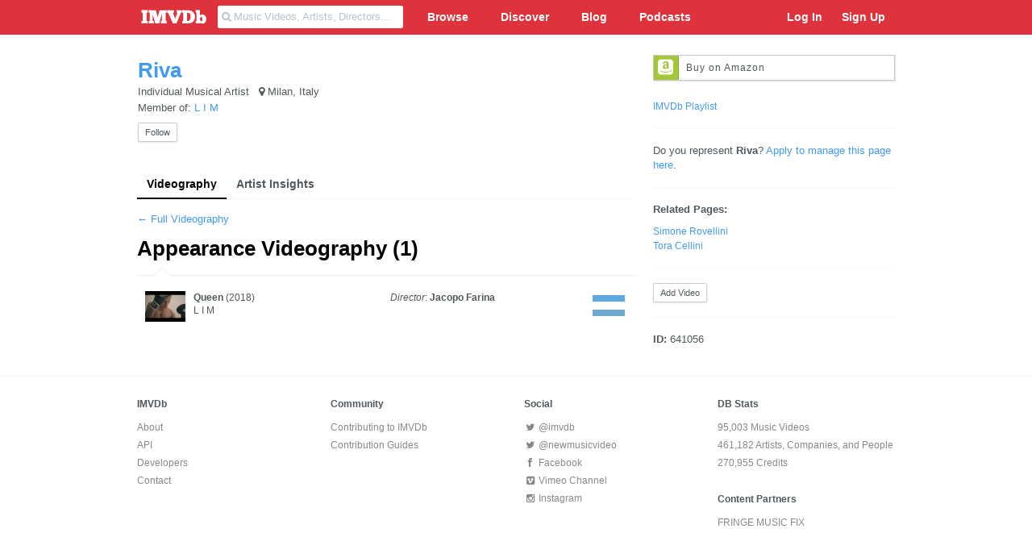

--- FILE ---
content_type: text/html; charset=UTF-8
request_url: https://imvdb.com/n/riva/videography-by-position/app
body_size: 6680
content:
<!DOCTYPE html>
<html lang="en">

<head>
	<title>Riva Music Videos as Appearance | IMVDb</title>

	<meta http-equiv="content-type" content="text/html; charset=utf-8" />
	<meta name="viewport" content="width=device-width, initial-scale=1.0, user-scalable=yes">

	
	<meta name="application-name" content="IMVDb" />
	<meta name="msapplication-tooltip" content="IMVDb" />
	<meta name="msapplication-starturl" content="/" />

 	<meta name="description" content="Music Videos where Riva is credited as Appearance. Queen by L I M (2018).">
 	
 	

	<link href="//netdna.bootstrapcdn.com/font-awesome/4.0.3/css/font-awesome.css" rel="stylesheet">


	<link rel="stylesheet" media="screen" href="/assets/compiled/b283df68e6904c0e38850f1ef88be2ca.css?v=15.8">
		<link href="https://imvdb.com/n/riva/videography-by-position/app" rel="canonical" />
	<meta name="twitter:site" content="@imvdb">
	<meta name="twitter:site:id" content="185085932">
	<meta name="twitter:card" content="summary">
	<meta name="twitter:title" content="Riva">
	<meta name="twitter:description" content="Music Videos where Riva is credited as Appearance. Queen by L I M (2018).">
	
	<meta property="og:site_name" content="IMVDb">
	<meta property="og:url" content="https://imvdb.com/n/riva/videography-by-position/app">
	<meta property="og:image" content="https://imvdb.com/">
	<meta property="og:type" content="website">
	<meta property="og:title" content="Riva Music Videos as Appearance | IMVDb">
	<meta property="og:description" content="Music Videos where Riva is credited as Appearance. Queen by L I M (2018).">
	
	<link rel="icon" href="https://imvdb.com/assets/img/favicon.ico" />  
<link rel="shortcut icon" href="https://imvdb.com/assets/img/favicon.ico" /> 
<link rel="apple-touch-icon-precomposed" href="https://imvdb.com/assets/img/icons/ios_57.png" />
<link rel="apple-touch-icon-precomposed" sizes="72x72" href="https://imvdb.com/assets/img/icons/ios_72.png" />
<link rel="apple-touch-icon-precomposed" sizes="114x114" href="https://imvdb.com/assets/img/icons/ios_114.png" />

	<link type="text/plain" rel="author" href="https://imvdb.com/humans.txt" />

	<meta name="msapplication-task" content="name=IMVDb Blog;action-uri=https://imvdb.com/blog;icon-uri=https://imvdb.com/favicon.ico" />
	<meta name="msapplication-task" content="name=IMVDb on Twitter;action-uri=http://twitter.com/imvdb;icon-uri=http://twitter.com/favicon.ico" />
	<meta name="msapplication-task" content="name=IMVDb on Facebook;action-uri=http://facebook.com/imvdb;icon-uri=http://facebook.com/favicon.ico" />

    <meta name="msapplication-TileImage" content="https://imvdb.com/assets/img/icons/ios_114.png" />
    <meta name="msapplication-TileColor" content="#dd233d" />
    <meta name="msapplication-starturl" content="http://imvdb.com" />

	<script src="//ajax.googleapis.com/ajax/libs/jquery/1.8.1/jquery.min.js" type="text/javascript"></script>

	<meta property="fb:app_id" content="275408849150251" />

	
		<!-- Global site tag (gtag.js) - Google Analytics -->
		<script async src="https://www.googletagmanager.com/gtag/js?id=UA-18337477-2"></script>
		<script>
			window.dataLayer = window.dataLayer || [];
			function gtag(){dataLayer.push(arguments);}
			gtag('js', new Date());
			gtag('config', 'UA-18337477-2', {'anonymize_ip': true});
		</script>

	
	</head>

<body class="default">

<div id="fb-root"></div>
<script>(function(d, s, id) {
  var js, fjs = d.getElementsByTagName(s)[0];
  if (d.getElementById(id)) return;
  js = d.createElement(s); js.id = id;
  js.src = "//connect.facebook.net/en_US/all.js#xfbml=1&appId=275408849150251";
  fjs.parentNode.insertBefore(js, fjs);
}(document, 'script', 'facebook-jssdk'));</script>

<div id="headerContain">


<div id="header">

	<div class="container">

		<div class="row">

		<div class="span12" id="nav_area">

			<div class="mobileMenuToggle" id="sideMenuToggle" href="#sideBar"><i class="fa fa-bars"></i></div>

			
			<a href="https://imvdb.com/" id="header_logo">

				<svg id="imvdb-header-logo" version="1.0" xmlns="http://www.w3.org/2000/svg"
				  viewBox="0 0 525.000000 135.000000"
				 preserveAspectRatio="xMidYMid meet">
				<g class="imvdb-header-logo-svg" transform="translate(0.000000,135.000000) scale(0.100000,-0.100000)"
				fill="#ffffff" stroke="none">
				<path d="M160 1096 l0 -95 43 -3 42 -3 3 -312 2 -313 -45 0 -45 0 0 -95 0 -95
				235 0 235 0 0 94 0 95 -42 3 -43 3 0 310 0 310 43 3 42 3 0 95 0 94 -235 0
				-235 0 0 -94z"/>
				<path d="M710 1095 l0 -95 35 0 35 0 0 -315 0 -315 -35 0 -35 0 0 -95 0 -95
				195 0 196 0 -3 93 -3 92 -42 3 -43 3 1 282 c1 276 2 280 16 207 11 -56 128
				-489 179 -663 5 -16 19 -17 157 -15 l151 3 73 270 c40 149 84 317 97 375 l25
				105 0 -282 1 -283 -40 0 -40 0 0 -95 0 -95 230 0 231 0 -3 93 -3 92 -37 3 -38
				3 0 315 0 314 40 0 41 0 -3 93 -3 92 -274 0 -274 0 -68 -260 c-37 -143 -68
				-262 -69 -265 -1 -3 -34 114 -74 260 l-72 265 -272 3 -272 2 0 -95z"/>
				<path d="M2110 1095 l0 -95 38 0 37 0 190 -410 190 -410 134 2 134 3 171 405
				171 405 38 3 38 3 -3 92 -3 92 -202 3 -203 2 0 -95 0 -95 35 0 c19 0 35 -3 35
				-6 0 -3 -31 -80 -69 -172 -38 -92 -77 -194 -86 -227 -10 -33 -20 -67 -22 -75
				-3 -8 -13 17 -23 55 -10 39 -48 148 -84 244 -36 95 -66 175 -66 177 0 2 18 4
				40 4 l41 0 -3 93 -3 92 -262 3 -263 2 0 -95z"/>
				<path d="M3270 1097 l0 -96 43 -3 42 -3 0 -310 0 -310 -42 -3 -43 -3 0 -95 0
				-96 288 5 c216 3 299 8 337 19 172 52 273 143 325 293 30 84 38 240 17 322
				-35 135 -115 238 -232 300 -112 58 -153 65 -457 70 l-278 5 0 -95z m531 -129
				c50 -28 84 -79 104 -153 38 -149 -2 -342 -84 -403 -32 -24 -92 -42 -138 -42
				l-33 0 0 316 0 317 57 -7 c31 -4 73 -16 94 -28z"/>
				<path d="M4310 1106 l0 -85 28 -3 27 -3 3 -327 2 -327 -27 -3 c-28 -3 -28 -3
				-31 -90 l-3 -88 155 0 c147 0 155 1 161 21 4 11 10 18 13 17 83 -44 107 -50
				191 -46 101 5 148 26 205 89 48 53 74 110 85 190 24 176 -50 331 -186 391 -67
				29 -167 27 -238 -6 l-55 -25 0 190 0 189 -165 0 -165 0 0 -84z m475 -462 c64
				-69 51 -256 -21 -294 -65 -35 -124 43 -124 163 0 69 24 139 52 150 33 13 70 6
				93 -19z"/>
				</g>
				</svg>

			</a>

			
			<ul id="search_nav" class="main_nav">

				<li id="searchLi">

					<form id="search_box" method="get" action="https://imvdb.com/search">
					<input type="hidden" name="ci_csrf_token" value="" />
						<div class="search_wrap input-append" id="ms" data-id="mainSearch">

						<input type="text" name="search_term" id="mainSearch" class="search_term" autocomplete="off" placeholder="&#xf002; Music Videos, Artists, Directors...">

						<div id="main_search_results">
							<ul>
							</ul>
						</div>

						</div>

					</form>

				</li>

		<li><a class="mainMenuItem" data-submenu="subMusicVideos" style="padding-left: 30px">Browse</a></li>
		<li><a class="mainMenuItem" data-submenu="subChannels">Discover</a></li>
		<li><a class="mainMenuItem" data-submenu="subBlog">Blog</a></li>
		<li><a href="https://imvdb.com/podcasts">Podcasts</a></li>

			</ul>

			<ul id="user_nav" class="main_nav hidden-phone">

				
				<li><a data-toggle="modal" href="#login">Log In</a></li>
				<li><a href="https://imvdb.com/signup">Sign Up</a></li>

				
							
			</ul>

		</div><!--.span5-->

		</div><!--.row-->

	</div><!--.container-->

</div><!--#header-->

	<div class="subMenu" id="subMusicVideos">
<div class="container">

    <div class="row">

        <div class="span3">

            <h4>Find Videos</h4>

            <ul>
                <li><a href="https://imvdb.com/picks">Best New Music Videos</a></li>
                <li><a href="https://imvdb.com/new">New Releases</a></li>
                <li><a href="https://imvdb.com/in-production">In Production</a></li>
                <li><a href="https://imvdb.com/commentaries">Commentaries</a></li>
                <li><a href="https://imvdb.com/calendar">Videos by Release Date</a></li>
                <li><a href="https://imvdb.com/country">Videos by Country of Production</a></li>
                <li><a href="https://imvdb.com/random">Random Video</a></li>
            </ul>

        </div>

        <div class="span3">
        <div class="innerBox">

            <h4>Charts</h4>

            <ul>
                <li><a href="https://imvdb.com/charts/new">Most Popular New Videos</a></li>
                <li><a href="https://imvdb.com/charts/all">Most Popular of All Time</a></li>
            </ul>

            <h4>Awards</h4>

            <ul>
                <li><a href="https://imvdb.com/awards/mtv-vmas">MTV VMAs</a></li>
                <li><a href="https://imvdb.com/awards/ukmvas">UK MVAs</a></li>
                <li><a href="https://imvdb.com/awards">More Awards</a></li>
            </ul>

        </div>
        </div>

        <!--<div class="span3">
        <div class="innerBox">

            <h4>Genres</h4>

            <ul>
                <li><a href="https://imvdb.com/genre/pop">Pop</a></li>
                <li><a href="https://imvdb.com/genre/raphip_hop">Rap/Hip Hop</a></li>
                <li><a href="https://imvdb.com/genre/country">Country</a></li>
                <li><a href="https://imvdb.com/genre/rock">Rock</a></li>
                <li><a href="https://imvdb.com/genre">More Genres...</a></li>
            </ul>

        </div>
        </div>-->

        <div class="span3">
        <div class="innerBox">

            <h4>Artists &amp; Crew</h4>

            <ul>
                <li><a href="https://imvdb.com/browse/artists">Artist Index</a></li>
                <li><a href="https://imvdb.com/browse/position/dir">Directors</a></li>
                <li><a href="https://imvdb.com/browse/position/prod_comp">Production Companies</a></li>
                <li><a href="https://imvdb.com/browse/position">Crew by Position</a></li>
            </ul>

        </div>
        </div>

        <div class="span3">
        <div class="innerBox">

            <p><a class="btn btn-default" href="https://imvdb.com/submit" style="color: #000">Submit a Video</a></p>

        </div>
        </div>

    </div>

</div>
</div>
<div class="subMenu" id="subBlog">
<div class="container">

    <div class="row">

        <div class="span3">

            <ul>
                <li><a href="https://imvdb.com/blog">Blog Home</a></li>
                <li><a href="https://imvdb.com/podcast">Music Video Land Podcast</a></li>
            </ul>

            <h4>Categories</h4>

            <ul>
                <li><a href="https://imvdb.com/blog/category/interviews">Interviews</a></li>
                <li><a href="https://imvdb.com/blog/category/behind-the-scenes">Behind the Scenes</a></li>
                <li><a href="https://imvdb.com/blog/category/new-releases">New Releases</a></li>
                <li><a href="https://imvdb.com/blog/category/music-video-relapse">Music Video Relapse</a></li>
            </ul>

        </div>

        
        <div class="span3">

            <div class="headerBlogPreview" style="background-image: url(https://s3.amazonaws.com/images.imvdb.com/blog/24586197_img_5504.jpg)">
            <a href="https://imvdb.com/blog/why-did-youtube-lie-to-us--05651">

                <h2><small>Most Popular Music Videos</small><br>Did YouTube Lie to Us? The Shocking Truth Behind the Most Watched Music Videos of 2021</h2>

            </a>
            </div>

        </div>

        
        <div class="span3">

            <div class="headerBlogPreview" style="background-image: url(https://s3.amazonaws.com/images.imvdb.com/blog/14687293_weeknd-2.jpg)">
            <a href="https://imvdb.com/blog/jason-baums-top-5-music-videos-of-2021-40843">

                <h2><small>Lists</small><br>Jason Baum's Top 5 Music Videos of 2021</h2>

            </a>
            </div>

        </div>

        
        
        <div class="span3">

            <h4>Latest Podcast</h4>

            <h3><a href="https://imvdb.com/podcasts/twimv/199">199. IMVDb's 2021 Music Video Wrap Up</a></h3>
            <p>Doug Klinger and Jason Baum talk about the notable music videos from 2021.</p>

        </div>

        
    </div>

</div>
</div>
<div class="subMenu" id="subChannels">
<div class="container">

    <div class="row">

        <div class="span3">

            <h4>IMVDb's Best Videos by Year</h4>

            <ul>
                <li><a href="/2018">2018</a></li>
                <li><a href="/2017">2017</a></li>
                <li><a href="/2016">2016</a></li>
                <li><a href="/2015">2015</a></li>
            </ul>

        </div>

        <div class="span9">
        <div class="innerBox">

            <h4>Featured Channels</h4>

            <div class="row">

        <div class="span2"><a href="https://imvdb.com/ch/musicvideoland"><img src="https://s3.amazonaws.com/images.imvdb.com/channels/112342135_s.png" alt="" /></a></div><div class="span2"><a href="https://imvdb.com/ch/ofitall"><img src="https://s3.amazonaws.com/images.imvdb.com/channels/5fdV4nsZ9wfXuhFI6NwD_s.jpg?rev=2" alt="" /></a></div><div class="span2"><a href="https://imvdb.com/ch/fringemusicfix"><img src="https://s3.amazonaws.com/images.imvdb.com/channels/323559340_s.jpeg?rev=9" alt="" /></a></div><div class="span2"><a href="https://imvdb.com/ch/509MusicVideosToSee"><img src="https://s3.amazonaws.com/images.imvdb.com/channels/vWec0zt6bAUqjxTHPzKC_s.jpg?rev=3" alt="" /></a></div>
            </div>

        </div>
        </div>

    </div>

</div>
</div>
</div>






<div id="masterContain">

<div id="sideBar">
    <ul id="plSubNav">

	<li><a href="#" class="mobileMenuToggle"><i class="fa fa-angle-up fa-fw"></i></a></li>

    
    <li><a href="https://imvdb.com/login"><i class="fa fa-user fa-fw"></i> Login</a></li>

    
	<li><a href="https://imvdb.com/browse"><i class="fa fa-bullseye fa-fw"></i> Browse Videos</a></li>
	<li><a href="https://imvdb.com/genres"><i class="fa fa-music fa-fw"></i> Genres</a></li>
	<li><a href="https://imvdb.com/charts"><i class="fa fa-bar-chart-o fa-fw"></i> Charts</a></li>
    <li><a href="https://imvdb.com/blog"><i class="fa fa-rss fa-fw"></i> Blog</a></li>
    <li><a href="https://imvdb.com/podcast"><i class="fa fa-volume-up fa-fw"></i> Podcast</a></li>

</ul></div>

<div id="mainContent">

<div class="container" style="padding-top: 25px; padding-bottom: 25px;">

	<div class="row">

		<div class="span8">

			<table id="entity-header-table" style="vertical-align: top; margin-bottom: 25px;">

			<tr>

				
				</td>
				
				<td id="entity-overview-block" style="vertical-align: top">

				<h1>

				
								<a href="https://imvdb.com/n/riva">
				
					Riva
								</a>
				
							</h1>

			<p style="margin-bottom: 2px">

									Individual Musical Artist&nbsp;
				
				&nbsp;<i class="fa fa-map-marker"></i> Milan, Italy&nbsp;
			
			</p>

			
			<p>Member of: <a href="https://imvdb.com/n/l-i-m">L I M</a></p>
			<p>
				
					<a class="btn btn-mini btn-default needs_login point">Follow</a>

							</p>

			
			
			</td>
			</tr>

			</table>

			<ul class="sectionMenu">

				<li><a href="https://imvdb.com/n/riva" class="current">Videography</a></li>

				
				
								<li><a href="https://imvdb.com/n/riva/artist-insights">Artist Insights</a></li>
				
				
			</ul>

			


<div class="anchorOffset" id="videography-top"></div>

<div class="resp_buffer">

<p><a href="https://imvdb.com/n/riva/videography-by-position">&larr; Full Videography</a></p>

<h1>Appearance Videography (1) 

</div>




<div class="anchorOffset" id="appearance"></div>

<div id="appearance-credits">


<div class="well wellTip">

<table class="creditList creditByType">
<tbody>


<tr>

<td width="50"><a href="https://imvdb.com/video/l-i-m/queen"><img width="50" height="38" data-src="https://s3.amazonaws.com/images.imvdb.com/video/317559947015-l-i-m-queen_music_video_tv.jpg?v=2" src="https://imvdb.com/assets/img/grey.gif" class="js-lazyLoad" alt="L I M 'Queen' music video" /><noscript><img width="50" height="38" class="llFallback" src="https://s3.amazonaws.com/images.imvdb.com/video/317559947015-l-i-m-queen_music_video_tv.jpg?v=2" alt="L I M 'Queen' music video" /></noscript></a></td>

	<td width="40%"><strong><a href="https://imvdb.com/video/l-i-m/queen">Queen</a></strong>

		(2018)
	
	
	<br><a href="https://imvdb.com/n/l-i-m">L I M</a>

	</td>

	
	<td>

	
			<span><em>Director</em>: <strong><a href="https://imvdb.com/n/jacopo-farina">Jacopo Farina</a></strong></span>
	
	</td>

		<td width="50px" class="tinyTableChart">
		<table>
			<tr>
				<td>
					<span class="basisChart viewBasis tipLeft" title="9.16K Views">
						<span style="width: 100%">
					</span>
				</td>
			</tr>
			<tr>
				<td>
					<span class="basisChart shareBasis tipLeft" title="1 Shares">
						<span style="width: 100%">
					</span>
				</td>
			</tr>
		</table>
	</td>
	</tr>



</tbody>
</table>


</div>
</div>



		</div>

		<div class="span4" id="tinyCol">

			<div class="resp_buffer">

			
			
				
				<a class="brand-button amazon-button" target="_blank" href="http://www.amazon.com/s/?_encoding=UTF8&keywords=Riva&linkCode=ur2&lo=popular&qid=1397411771&tag=i064a-20"><span><i class="fa icon-amazon-sign"></i></span> Buy on Amazon</a><img src="https://ir-na.amazon-adsystem.com/e/ir?t=i064a-20&l=ur2&o=1" width="1" height="1" border="0" alt="" style="border:none !important; margin:0px !important;" />

			
			
			<ul>

			
			
			
								<li><a href="https://imvdb.com/pl/artist/riva">IMVDb Playlist</a></li>
			
			</ul>

			
						<hr>
			
			
				<p>Do you represent <strong>Riva</strong>? <a class="needs_login point">Apply to manage this page here</a>.</p><hr>

			
			
			<p><strong>Related Pages:</strong>

			<ul><li><a href="https://imvdb.com/n/simone-rovellini">Simone Rovellini</a></li><li><a href="https://imvdb.com/n/tora-cellini">Tora Cellini</a></li></ul></p>
			
						<hr><p><a class="btn btn-mini" href="https://imvdb.com/submit/form?artist=riva">Add Video</a></p>
			
			<hr>
			<p><strong>ID:</strong> 641056</p>

			</div>


		</div>

	</div>

</div>

<div id="footer">

<div class="resp_buffer">
<div class="container">

	
	<div class="row">

		<div class="span3">

			<p><strong>IMVDb</strong></p>

			<ul>
				<li><a href="https://imvdb.com/about">About</a></li>
				<li><a href="https://imvdb.com/developers/api">API</a></li>
				<li><a href="https://imvdb.com/developers">Developers</a></li>
				<li><a href="https://imvdb.com/about/contact">Contact</a></li>
			</ul>

		</div><!--.span3-->

		<div class="span3">

			<p><strong>Community</strong></p>

			<ul>
				<li><a href="https://imvdb.com/contribute">Contributing to IMVDb</a></li>
				<li><a href="https://imvdb.com/guides">Contribution Guides</a></li>
			</ul>

		</div>

		<div class="span3">

			<p><strong>Social <i class="icon-external-link"></i></strong></p>

			<ul>
				<li><a href="https://twitter.com/imvdb" target="_blank"><i class="fa fa-twitter fa-fw"></i> @imvdb</a></li>
				<li><a href="https://twitter.com/newmusicvideo" target="_blank"><i class="fa fa-twitter fa-fw"></i> @newmusicvideo</a></li>
				<li><a href="https://www.facebook.com/imvdb" target="_blank"><i class="fa fa-facebook fa-fw"></i> Facebook</a></li>
				<li><a href="https://vimeo.com/channels/musicvideoland" target="_blank"><i class="fa fa-vimeo-square fa-fw"></i> Vimeo Channel</a></li>
				<li><a href="http://instagram.com/theimvdb/" target="_blank"><i class="fa fa-instagram fa-fw"></i> Instagram</a></li>
			</ul>

		</div>

		<div class="span3">

			<p><strong>DB Stats</strong></p>

			<ul>
				<li>95,003 Music Videos</li>
				<li>461,182 Artists, Companies, and People</li>
				<li>270,955 Credits</li>
			</ul>

			<p><strong>Content Partners <i class="icon-external-link"></i></strong></p>

			<ul>
				<li><a href="http://www.fringemusicfix.com" target="_blank">FRINGE MUSIC FIX</a></li>
			</ul>

		</div><!--.grid_2-->

		<div class="span12">

			<div class="resp_buffer">

			<h4 class="footer_line">
			&copy;2026 IMVDb.com | <a href="/about/terms">Term &amp; Conditions</a> | <a href="/about/privacy">Privacy Policy</a>
			</h4>

			</div>

		</div>

	</div><!--.row-->

</div><!--.container-->
</div><!--.resp_buffer-->

</div><!--footer-->

<script src="https://platform.twitter.com/widgets.js" type="text/javascript"></script>
<script type="text/javascript">
!function(d,s,id){var js,fjs=d.getElementsByTagName(s)[0];if(!d.getElementById(id)){js=d.createElement(s);js.id=id;js.src="//platform.twitter.com/widgets.js";fjs.parentNode.insertBefore(js,fjs);}}(document,"script","twitter-wjs");
FI = {};
FI.site_url = "//imvdb.com/";
FI.dummy_val = "fi_dummy_29492$02#20s4534";
FI.url = "https://imvdb.com/n/riva";
</script>



<script type="text/javascript" src="/assets/compiled/2425ac283d102dea1822e140087a6d26.js?v=15.8"></script>
	<script type="text/javascript">//<![CDATA[
			$(document).ready(function(){$(".tip").tooltip({placement: "right"});
$(".tipLeft").tooltip({placement: "left"});
$("#video_contain").fitVids();
$("img.js-lazyLoad").unveil(200);
$('.creditByType').filterTable({inputId: 'filterInput'});
});//]]></script>





<div class="modal hide" id="login">
<div class="modal-header">
<button type="button" class="close" data-dismiss="modal">X</button>
<h3>Login to IMVDb</h3>
</div>
<div class="modal-body">

<form action="https://imvdb.com/login" method="post" accept-charset="utf-8">

<input type="hidden" name="redirect_to" value="n/riva/videography-by-position/app" />

<div id="old_fashioned_login">

<div class="modal_left">

	<ul>
		<li>
			<input type="text" name="email" value=""  id="email" maxlength="120" placeholder="Email or Username"  />
		</li>
		<li>
			<input type="password" name="password" value=""  id="password" maxlength="20" placeholder="Password" />
		</li>
	</ul>

	<input type="hidden" name="remember" value="1" />

	<p><button type="submit" class="login_submit btn btn-primary submit_stage" data-submit-message="Logging In..." id="login_button">Log In</button></p>
	
	<br>

	<p><a href="https://imvdb.com/passreset">I forgot my password</a></p>

</form>
</div>

<div class="modal_right" style="text-align: center;">

	<h4>Don't have an IMVDb account?</h4>
	<a href="https://imvdb.com/signup" class="btn">Sign Up Here</a>

</div><!--.modal_right-->

</div>
<div style="clear: both;"></div>

	<hr>
	<div style="height: 55px">
		<p>
<a href="https://imvdb.com/login/fb" class="btn btn=primary" style="background: #3B5998; color: #fff; border: none"><i class="fa fa-facebook-square"></i> Log In With Facebook</a></p>
	</div>

</div>
</div>

</div>

</div>


</body>

</html>
